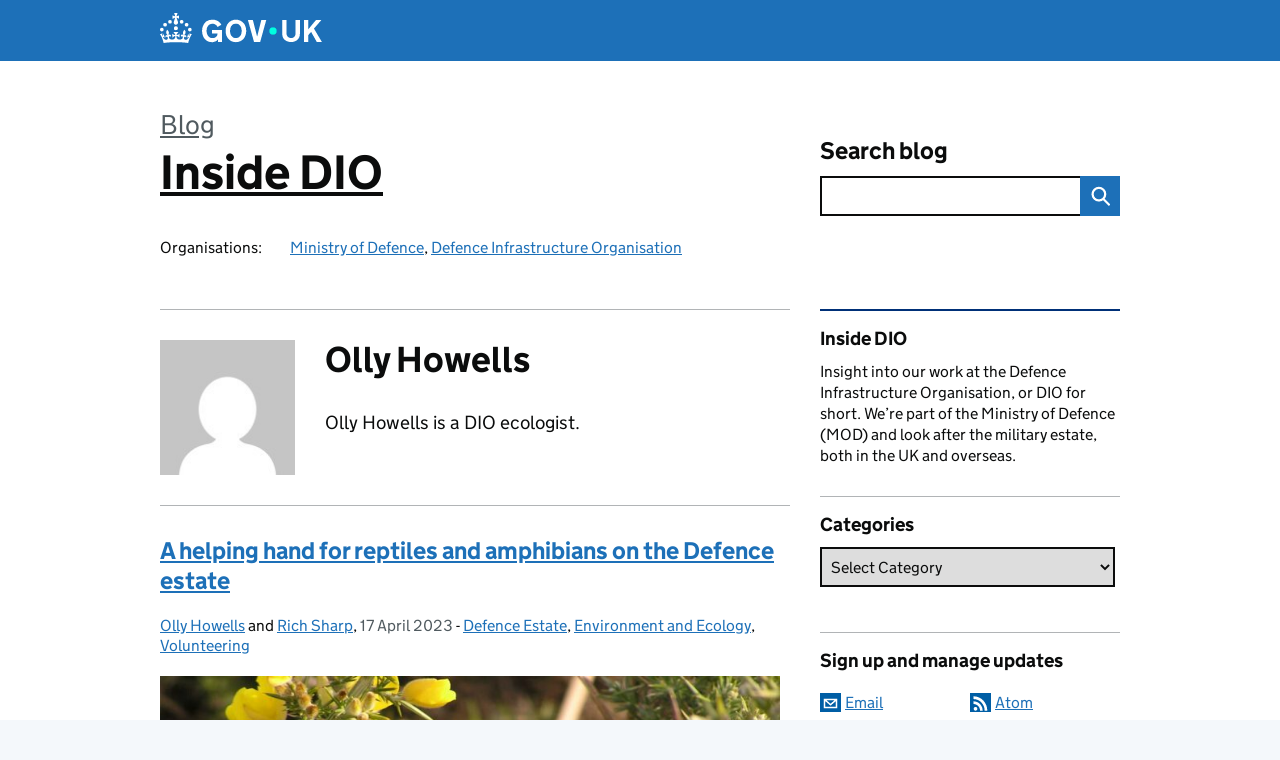

--- FILE ---
content_type: text/html; charset=UTF-8
request_url: https://insidedio.blog.gov.uk/author/olly-howells/
body_size: 15011
content:
<!DOCTYPE html>
<html lang="en" class="govuk-template--rebranded">
	<head>
		<meta charset="utf-8">

		<meta name="viewport" content="width=device-width, initial-scale=1, viewport-fit=cover">
		<meta name="theme-color" content="#0b0c0c">

		<link rel="icon" sizes="48x48" href="https://insidedio.blog.gov.uk/wp-content/themes/gds-blogs/build/node_modules/govuk-frontend/dist/govuk/assets/rebrand/images/favicon.ico">
		<link rel="icon" sizes="any" href="https://insidedio.blog.gov.uk/wp-content/themes/gds-blogs/build/node_modules/govuk-frontend/dist/govuk/assets/rebrand/images/favicon.svg" type="image/svg+xml">
		<link rel="mask-icon" href="https://insidedio.blog.gov.uk/wp-content/themes/gds-blogs/build/node_modules/govuk-frontend/dist/govuk/assets/rebrand/images/govuk-icon-mask.svg" color="#0b0c0c">
		<link rel="apple-touch-icon" href="https://insidedio.blog.gov.uk/wp-content/themes/gds-blogs/build/node_modules/govuk-frontend/dist/govuk/assets/rebrand/images/govuk-icon-180.png">
		<link rel="manifest" href="https://insidedio.blog.gov.uk/wp-content/themes/gds-blogs/build/node_modules/govuk-frontend/dist/govuk/assets/rebrand/manifest.json">

		<title>Olly Howells &#8211; Inside DIO</title>
<meta name='robots' content='max-image-preview:large' />
<link rel='dns-prefetch' href='//cc.cdn.civiccomputing.com' />
<link rel='dns-prefetch' href='//insidedio.blog.gov.uk' />
<link rel="alternate" type="application/atom+xml" title="Inside DIO &raquo; Feed" href="https://insidedio.blog.gov.uk/feed/" />
<link rel="alternate" type="application/atom+xml" title="Inside DIO &raquo; Posts by Olly Howells Feed" href="https://insidedio.blog.gov.uk/author/dxwsupport/feed/" />
<style id='wp-img-auto-sizes-contain-inline-css'>
img:is([sizes=auto i],[sizes^="auto," i]){contain-intrinsic-size:3000px 1500px}
/*# sourceURL=wp-img-auto-sizes-contain-inline-css */
</style>
<style id='wp-block-library-inline-css'>
:root{--wp-block-synced-color:#7a00df;--wp-block-synced-color--rgb:122,0,223;--wp-bound-block-color:var(--wp-block-synced-color);--wp-editor-canvas-background:#ddd;--wp-admin-theme-color:#007cba;--wp-admin-theme-color--rgb:0,124,186;--wp-admin-theme-color-darker-10:#006ba1;--wp-admin-theme-color-darker-10--rgb:0,107,160.5;--wp-admin-theme-color-darker-20:#005a87;--wp-admin-theme-color-darker-20--rgb:0,90,135;--wp-admin-border-width-focus:2px}@media (min-resolution:192dpi){:root{--wp-admin-border-width-focus:1.5px}}.wp-element-button{cursor:pointer}:root .has-very-light-gray-background-color{background-color:#eee}:root .has-very-dark-gray-background-color{background-color:#313131}:root .has-very-light-gray-color{color:#eee}:root .has-very-dark-gray-color{color:#313131}:root .has-vivid-green-cyan-to-vivid-cyan-blue-gradient-background{background:linear-gradient(135deg,#00d084,#0693e3)}:root .has-purple-crush-gradient-background{background:linear-gradient(135deg,#34e2e4,#4721fb 50%,#ab1dfe)}:root .has-hazy-dawn-gradient-background{background:linear-gradient(135deg,#faaca8,#dad0ec)}:root .has-subdued-olive-gradient-background{background:linear-gradient(135deg,#fafae1,#67a671)}:root .has-atomic-cream-gradient-background{background:linear-gradient(135deg,#fdd79a,#004a59)}:root .has-nightshade-gradient-background{background:linear-gradient(135deg,#330968,#31cdcf)}:root .has-midnight-gradient-background{background:linear-gradient(135deg,#020381,#2874fc)}:root{--wp--preset--font-size--normal:16px;--wp--preset--font-size--huge:42px}.has-regular-font-size{font-size:1em}.has-larger-font-size{font-size:2.625em}.has-normal-font-size{font-size:var(--wp--preset--font-size--normal)}.has-huge-font-size{font-size:var(--wp--preset--font-size--huge)}.has-text-align-center{text-align:center}.has-text-align-left{text-align:left}.has-text-align-right{text-align:right}.has-fit-text{white-space:nowrap!important}#end-resizable-editor-section{display:none}.aligncenter{clear:both}.items-justified-left{justify-content:flex-start}.items-justified-center{justify-content:center}.items-justified-right{justify-content:flex-end}.items-justified-space-between{justify-content:space-between}.screen-reader-text{border:0;clip-path:inset(50%);height:1px;margin:-1px;overflow:hidden;padding:0;position:absolute;width:1px;word-wrap:normal!important}.screen-reader-text:focus{background-color:#ddd;clip-path:none;color:#444;display:block;font-size:1em;height:auto;left:5px;line-height:normal;padding:15px 23px 14px;text-decoration:none;top:5px;width:auto;z-index:100000}html :where(.has-border-color){border-style:solid}html :where([style*=border-top-color]){border-top-style:solid}html :where([style*=border-right-color]){border-right-style:solid}html :where([style*=border-bottom-color]){border-bottom-style:solid}html :where([style*=border-left-color]){border-left-style:solid}html :where([style*=border-width]){border-style:solid}html :where([style*=border-top-width]){border-top-style:solid}html :where([style*=border-right-width]){border-right-style:solid}html :where([style*=border-bottom-width]){border-bottom-style:solid}html :where([style*=border-left-width]){border-left-style:solid}html :where(img[class*=wp-image-]){height:auto;max-width:100%}:where(figure){margin:0 0 1em}html :where(.is-position-sticky){--wp-admin--admin-bar--position-offset:var(--wp-admin--admin-bar--height,0px)}@media screen and (max-width:600px){html :where(.is-position-sticky){--wp-admin--admin-bar--position-offset:0px}}

/*# sourceURL=wp-block-library-inline-css */
</style><style id='global-styles-inline-css'>
:root{--wp--preset--aspect-ratio--square: 1;--wp--preset--aspect-ratio--4-3: 4/3;--wp--preset--aspect-ratio--3-4: 3/4;--wp--preset--aspect-ratio--3-2: 3/2;--wp--preset--aspect-ratio--2-3: 2/3;--wp--preset--aspect-ratio--16-9: 16/9;--wp--preset--aspect-ratio--9-16: 9/16;--wp--preset--color--black: var(--wp--custom--govuk-color--black);--wp--preset--color--cyan-bluish-gray: #abb8c3;--wp--preset--color--white: var(--wp--custom--govuk-color--white);--wp--preset--color--pale-pink: #f78da7;--wp--preset--color--vivid-red: #cf2e2e;--wp--preset--color--luminous-vivid-orange: #ff6900;--wp--preset--color--luminous-vivid-amber: #fcb900;--wp--preset--color--light-green-cyan: #7bdcb5;--wp--preset--color--vivid-green-cyan: #00d084;--wp--preset--color--pale-cyan-blue: #8ed1fc;--wp--preset--color--vivid-cyan-blue: #0693e3;--wp--preset--color--vivid-purple: #9b51e0;--wp--preset--color--dark-grey: var(--wp--custom--govuk-color--dark-grey);--wp--preset--color--mid-grey: var(--wp--custom--govuk-color--mid-grey);--wp--preset--color--light-grey: var(--wp--custom--govuk-color--light-grey);--wp--preset--color--blue: var(--wp--custom--govuk-color--blue);--wp--preset--color--green: var(--wp--custom--govuk-color--green);--wp--preset--color--turquoise: var(--wp--custom--govuk-color--turquoise);--wp--preset--gradient--vivid-cyan-blue-to-vivid-purple: linear-gradient(135deg,rgb(6,147,227) 0%,rgb(155,81,224) 100%);--wp--preset--gradient--light-green-cyan-to-vivid-green-cyan: linear-gradient(135deg,rgb(122,220,180) 0%,rgb(0,208,130) 100%);--wp--preset--gradient--luminous-vivid-amber-to-luminous-vivid-orange: linear-gradient(135deg,rgb(252,185,0) 0%,rgb(255,105,0) 100%);--wp--preset--gradient--luminous-vivid-orange-to-vivid-red: linear-gradient(135deg,rgb(255,105,0) 0%,rgb(207,46,46) 100%);--wp--preset--gradient--very-light-gray-to-cyan-bluish-gray: linear-gradient(135deg,rgb(238,238,238) 0%,rgb(169,184,195) 100%);--wp--preset--gradient--cool-to-warm-spectrum: linear-gradient(135deg,rgb(74,234,220) 0%,rgb(151,120,209) 20%,rgb(207,42,186) 40%,rgb(238,44,130) 60%,rgb(251,105,98) 80%,rgb(254,248,76) 100%);--wp--preset--gradient--blush-light-purple: linear-gradient(135deg,rgb(255,206,236) 0%,rgb(152,150,240) 100%);--wp--preset--gradient--blush-bordeaux: linear-gradient(135deg,rgb(254,205,165) 0%,rgb(254,45,45) 50%,rgb(107,0,62) 100%);--wp--preset--gradient--luminous-dusk: linear-gradient(135deg,rgb(255,203,112) 0%,rgb(199,81,192) 50%,rgb(65,88,208) 100%);--wp--preset--gradient--pale-ocean: linear-gradient(135deg,rgb(255,245,203) 0%,rgb(182,227,212) 50%,rgb(51,167,181) 100%);--wp--preset--gradient--electric-grass: linear-gradient(135deg,rgb(202,248,128) 0%,rgb(113,206,126) 100%);--wp--preset--gradient--midnight: linear-gradient(135deg,rgb(2,3,129) 0%,rgb(40,116,252) 100%);--wp--preset--font-size--small: 13px;--wp--preset--font-size--medium: 20px;--wp--preset--font-size--large: 36px;--wp--preset--font-size--x-large: 42px;--wp--preset--spacing--20: 0.44rem;--wp--preset--spacing--30: 0.67rem;--wp--preset--spacing--40: 1rem;--wp--preset--spacing--50: 1.5rem;--wp--preset--spacing--60: 2.25rem;--wp--preset--spacing--70: 3.38rem;--wp--preset--spacing--80: 5.06rem;--wp--preset--spacing--1: 0.3125rem;--wp--preset--spacing--2: 0.625rem;--wp--preset--spacing--3: 0.9375rem;--wp--preset--spacing--4: clamp(0.9375rem, (100vw - 40rem) * 1000, 1.25rem);--wp--preset--spacing--5: clamp(0.9375rem, (100vw - 40rem) * 1000, 1.5625rem);--wp--preset--spacing--6: clamp(1.25rem, (100vw - 40rem) * 1000, 1.875rem);--wp--preset--spacing--7: clamp(1.5625rem, (100vw - 40rem) * 1000, 2.5rem);--wp--preset--spacing--8: clamp(1.875rem, (100vw - 40rem) * 1000, 3.125rem);--wp--preset--spacing--9: clamp(2.5rem, (100vw - 40rem) * 1000, 3.75rem);--wp--preset--shadow--natural: 6px 6px 9px rgba(0, 0, 0, 0.2);--wp--preset--shadow--deep: 12px 12px 50px rgba(0, 0, 0, 0.4);--wp--preset--shadow--sharp: 6px 6px 0px rgba(0, 0, 0, 0.2);--wp--preset--shadow--outlined: 6px 6px 0px -3px rgb(255, 255, 255), 6px 6px rgb(0, 0, 0);--wp--preset--shadow--crisp: 6px 6px 0px rgb(0, 0, 0);--wp--custom--govuk-color--black: #0b0c0c;--wp--custom--govuk-color--dark-grey: #505a5f;--wp--custom--govuk-color--mid-grey: #b1b4b6;--wp--custom--govuk-color--light-grey: #f3f2f1;--wp--custom--govuk-color--white: #ffffff;--wp--custom--govuk-color--blue: #1d70b8;--wp--custom--govuk-color--green: #00703c;--wp--custom--govuk-color--turquoise: #28a197;}:root { --wp--style--global--content-size: 630px;--wp--style--global--wide-size: 960px; }:where(body) { margin: 0; }.wp-site-blocks > .alignleft { float: left; margin-right: 2em; }.wp-site-blocks > .alignright { float: right; margin-left: 2em; }.wp-site-blocks > .aligncenter { justify-content: center; margin-left: auto; margin-right: auto; }:where(.is-layout-flex){gap: 0.5em;}:where(.is-layout-grid){gap: 0.5em;}.is-layout-flow > .alignleft{float: left;margin-inline-start: 0;margin-inline-end: 2em;}.is-layout-flow > .alignright{float: right;margin-inline-start: 2em;margin-inline-end: 0;}.is-layout-flow > .aligncenter{margin-left: auto !important;margin-right: auto !important;}.is-layout-constrained > .alignleft{float: left;margin-inline-start: 0;margin-inline-end: 2em;}.is-layout-constrained > .alignright{float: right;margin-inline-start: 2em;margin-inline-end: 0;}.is-layout-constrained > .aligncenter{margin-left: auto !important;margin-right: auto !important;}.is-layout-constrained > :where(:not(.alignleft):not(.alignright):not(.alignfull)){max-width: var(--wp--style--global--content-size);margin-left: auto !important;margin-right: auto !important;}.is-layout-constrained > .alignwide{max-width: var(--wp--style--global--wide-size);}body .is-layout-flex{display: flex;}.is-layout-flex{flex-wrap: wrap;align-items: center;}.is-layout-flex > :is(*, div){margin: 0;}body .is-layout-grid{display: grid;}.is-layout-grid > :is(*, div){margin: 0;}body{padding-top: 0px;padding-right: 0px;padding-bottom: 0px;padding-left: 0px;}a:where(:not(.wp-element-button)){text-decoration: underline;}:root :where(.wp-element-button, .wp-block-button__link){background-color: #32373c;border-width: 0;color: #fff;font-family: inherit;font-size: inherit;font-style: inherit;font-weight: inherit;letter-spacing: inherit;line-height: inherit;padding-top: calc(0.667em + 2px);padding-right: calc(1.333em + 2px);padding-bottom: calc(0.667em + 2px);padding-left: calc(1.333em + 2px);text-decoration: none;text-transform: inherit;}.has-black-color{color: var(--wp--preset--color--black) !important;}.has-cyan-bluish-gray-color{color: var(--wp--preset--color--cyan-bluish-gray) !important;}.has-white-color{color: var(--wp--preset--color--white) !important;}.has-pale-pink-color{color: var(--wp--preset--color--pale-pink) !important;}.has-vivid-red-color{color: var(--wp--preset--color--vivid-red) !important;}.has-luminous-vivid-orange-color{color: var(--wp--preset--color--luminous-vivid-orange) !important;}.has-luminous-vivid-amber-color{color: var(--wp--preset--color--luminous-vivid-amber) !important;}.has-light-green-cyan-color{color: var(--wp--preset--color--light-green-cyan) !important;}.has-vivid-green-cyan-color{color: var(--wp--preset--color--vivid-green-cyan) !important;}.has-pale-cyan-blue-color{color: var(--wp--preset--color--pale-cyan-blue) !important;}.has-vivid-cyan-blue-color{color: var(--wp--preset--color--vivid-cyan-blue) !important;}.has-vivid-purple-color{color: var(--wp--preset--color--vivid-purple) !important;}.has-dark-grey-color{color: var(--wp--preset--color--dark-grey) !important;}.has-mid-grey-color{color: var(--wp--preset--color--mid-grey) !important;}.has-light-grey-color{color: var(--wp--preset--color--light-grey) !important;}.has-blue-color{color: var(--wp--preset--color--blue) !important;}.has-green-color{color: var(--wp--preset--color--green) !important;}.has-turquoise-color{color: var(--wp--preset--color--turquoise) !important;}.has-black-background-color{background-color: var(--wp--preset--color--black) !important;}.has-cyan-bluish-gray-background-color{background-color: var(--wp--preset--color--cyan-bluish-gray) !important;}.has-white-background-color{background-color: var(--wp--preset--color--white) !important;}.has-pale-pink-background-color{background-color: var(--wp--preset--color--pale-pink) !important;}.has-vivid-red-background-color{background-color: var(--wp--preset--color--vivid-red) !important;}.has-luminous-vivid-orange-background-color{background-color: var(--wp--preset--color--luminous-vivid-orange) !important;}.has-luminous-vivid-amber-background-color{background-color: var(--wp--preset--color--luminous-vivid-amber) !important;}.has-light-green-cyan-background-color{background-color: var(--wp--preset--color--light-green-cyan) !important;}.has-vivid-green-cyan-background-color{background-color: var(--wp--preset--color--vivid-green-cyan) !important;}.has-pale-cyan-blue-background-color{background-color: var(--wp--preset--color--pale-cyan-blue) !important;}.has-vivid-cyan-blue-background-color{background-color: var(--wp--preset--color--vivid-cyan-blue) !important;}.has-vivid-purple-background-color{background-color: var(--wp--preset--color--vivid-purple) !important;}.has-dark-grey-background-color{background-color: var(--wp--preset--color--dark-grey) !important;}.has-mid-grey-background-color{background-color: var(--wp--preset--color--mid-grey) !important;}.has-light-grey-background-color{background-color: var(--wp--preset--color--light-grey) !important;}.has-blue-background-color{background-color: var(--wp--preset--color--blue) !important;}.has-green-background-color{background-color: var(--wp--preset--color--green) !important;}.has-turquoise-background-color{background-color: var(--wp--preset--color--turquoise) !important;}.has-black-border-color{border-color: var(--wp--preset--color--black) !important;}.has-cyan-bluish-gray-border-color{border-color: var(--wp--preset--color--cyan-bluish-gray) !important;}.has-white-border-color{border-color: var(--wp--preset--color--white) !important;}.has-pale-pink-border-color{border-color: var(--wp--preset--color--pale-pink) !important;}.has-vivid-red-border-color{border-color: var(--wp--preset--color--vivid-red) !important;}.has-luminous-vivid-orange-border-color{border-color: var(--wp--preset--color--luminous-vivid-orange) !important;}.has-luminous-vivid-amber-border-color{border-color: var(--wp--preset--color--luminous-vivid-amber) !important;}.has-light-green-cyan-border-color{border-color: var(--wp--preset--color--light-green-cyan) !important;}.has-vivid-green-cyan-border-color{border-color: var(--wp--preset--color--vivid-green-cyan) !important;}.has-pale-cyan-blue-border-color{border-color: var(--wp--preset--color--pale-cyan-blue) !important;}.has-vivid-cyan-blue-border-color{border-color: var(--wp--preset--color--vivid-cyan-blue) !important;}.has-vivid-purple-border-color{border-color: var(--wp--preset--color--vivid-purple) !important;}.has-dark-grey-border-color{border-color: var(--wp--preset--color--dark-grey) !important;}.has-mid-grey-border-color{border-color: var(--wp--preset--color--mid-grey) !important;}.has-light-grey-border-color{border-color: var(--wp--preset--color--light-grey) !important;}.has-blue-border-color{border-color: var(--wp--preset--color--blue) !important;}.has-green-border-color{border-color: var(--wp--preset--color--green) !important;}.has-turquoise-border-color{border-color: var(--wp--preset--color--turquoise) !important;}.has-vivid-cyan-blue-to-vivid-purple-gradient-background{background: var(--wp--preset--gradient--vivid-cyan-blue-to-vivid-purple) !important;}.has-light-green-cyan-to-vivid-green-cyan-gradient-background{background: var(--wp--preset--gradient--light-green-cyan-to-vivid-green-cyan) !important;}.has-luminous-vivid-amber-to-luminous-vivid-orange-gradient-background{background: var(--wp--preset--gradient--luminous-vivid-amber-to-luminous-vivid-orange) !important;}.has-luminous-vivid-orange-to-vivid-red-gradient-background{background: var(--wp--preset--gradient--luminous-vivid-orange-to-vivid-red) !important;}.has-very-light-gray-to-cyan-bluish-gray-gradient-background{background: var(--wp--preset--gradient--very-light-gray-to-cyan-bluish-gray) !important;}.has-cool-to-warm-spectrum-gradient-background{background: var(--wp--preset--gradient--cool-to-warm-spectrum) !important;}.has-blush-light-purple-gradient-background{background: var(--wp--preset--gradient--blush-light-purple) !important;}.has-blush-bordeaux-gradient-background{background: var(--wp--preset--gradient--blush-bordeaux) !important;}.has-luminous-dusk-gradient-background{background: var(--wp--preset--gradient--luminous-dusk) !important;}.has-pale-ocean-gradient-background{background: var(--wp--preset--gradient--pale-ocean) !important;}.has-electric-grass-gradient-background{background: var(--wp--preset--gradient--electric-grass) !important;}.has-midnight-gradient-background{background: var(--wp--preset--gradient--midnight) !important;}.has-small-font-size{font-size: var(--wp--preset--font-size--small) !important;}.has-medium-font-size{font-size: var(--wp--preset--font-size--medium) !important;}.has-large-font-size{font-size: var(--wp--preset--font-size--large) !important;}.has-x-large-font-size{font-size: var(--wp--preset--font-size--x-large) !important;}
/*# sourceURL=global-styles-inline-css */
</style>

<link rel='stylesheet' id='dxw-digest-css' href='https://insidedio.blog.gov.uk/wp-content/plugins/dxw-digest/app/../assets/css/dxw-digest.css?ver=6.9' media='all' />
<link rel='stylesheet' id='main-css' href='https://insidedio.blog.gov.uk/wp-content/themes/gds-blogs/build/main-592accf48c36d4c61c393fa8a73185ddcf8c65ca.min.css?ver=6.9' media='all' />
<link rel='stylesheet' id='aurora-heatmap-css' href='https://insidedio.blog.gov.uk/wp-content/plugins/aurora-heatmap/style.css?ver=1.7.1' media='all' />
<script src="https://insidedio.blog.gov.uk/wp-includes/js/jquery/jquery.min.js?ver=3.7.1" id="jquery-core-js"></script>
<script src="https://insidedio.blog.gov.uk/wp-includes/js/jquery/jquery-migrate.min.js?ver=3.4.1" id="jquery-migrate-js"></script>
<script src="https://insidedio.blog.gov.uk/wp-content/themes/gds-blogs/build/main-1a574665cb89c6954a0fc51bba2076ee798236b6.min.js?ver=6.9" id="main-js"></script>
<script src="https://cc.cdn.civiccomputing.com/9/cookieControl-9.x.min.js?ver=6.9" id="cookieControl-js"></script>
<script id="cookieControlConfig-js-extra">
var cookieControlSettings = {"apiKey":"c8b1d37ba682b6d122f1360da011322b3b755539","product":"PRO","domain":"insidedio.blog.gov.uk"};
//# sourceURL=cookieControlConfig-js-extra
</script>
<script src="https://insidedio.blog.gov.uk/wp-content/plugins/gds-cookies-and-analytics/assets/cookieControlConfig.js?ver=6.9" id="cookieControlConfig-js"></script>
<script src="https://insidedio.blog.gov.uk/wp-content/plugins/dxw-digest/app/../assets/js/dxw-digest.js?ver=6.9" id="dxw-digest-js"></script>
<script src="https://insidedio.blog.gov.uk/wp-content/themes/gds-blogs/build/govuk-frontend-load.js?ver=6.9" id="govuk-frontend-js" type="module"></script>
<script id="aurora-heatmap-js-extra">
var aurora_heatmap = {"_mode":"reporter","ajax_url":"https://insidedio.blog.gov.uk/wp-admin/admin-ajax.php","action":"aurora_heatmap","reports":"click_pc,click_mobile","debug":"0","ajax_delay_time":"3000","ajax_interval":"10","ajax_bulk":null};
//# sourceURL=aurora-heatmap-js-extra
</script>
<script src="https://insidedio.blog.gov.uk/wp-content/plugins/aurora-heatmap/js/aurora-heatmap.min.js?ver=1.7.1" id="aurora-heatmap-js"></script>
	<meta name="description" content="News and updates from the Defence Infrastructure Organisation">

	</head>
	<body class="archive author author-olly-howells author-180 wp-theme-gds-blogs govuk-template__body">
		<script>
document.body.className += ' js-enabled' + ('noModule' in HTMLScriptElement.prototype ? ' govuk-frontend-supported' : '');
</script>

		<a href="#content" class="govuk-skip-link" data-module="govuk-skip-link">Skip to main content</a>
		<header class="govuk-header" data-module="govuk-header">
			<div class="govuk-header__container govuk-width-container">
				<div class="govuk-header__logo">
					<a href="https://www.gov.uk/" title="Go to the GOV.UK homepage" id="logo" class="govuk-header__link govuk-header__link--homepage">  
						<svg
							focusable="false"
							role="img"
							xmlns="http://www.w3.org/2000/svg"
							viewBox="0 0 324 60"
							height="30"
							width="162"
							fill="currentcolor"
							class="govuk-header__logotype"
							aria-label="GOV.UK">
							<title>GOV.UK</title>
							<g>
								<circle cx="20" cy="17.6" r="3.7"></circle>
								<circle cx="10.2" cy="23.5" r="3.7"></circle>
								<circle cx="3.7" cy="33.2" r="3.7"></circle>
								<circle cx="31.7" cy="30.6" r="3.7"></circle>
								<circle cx="43.3" cy="17.6" r="3.7"></circle>
								<circle cx="53.2" cy="23.5" r="3.7"></circle>
								<circle cx="59.7" cy="33.2" r="3.7"></circle>
								<circle cx="31.7" cy="30.6" r="3.7"></circle>
								<path d="M33.1,9.8c.2-.1.3-.3.5-.5l4.6,2.4v-6.8l-4.6,1.5c-.1-.2-.3-.3-.5-.5l1.9-5.9h-6.7l1.9,5.9c-.2.1-.3.3-.5.5l-4.6-1.5v6.8l4.6-2.4c.1.2.3.3.5.5l-2.6,8c-.9,2.8,1.2,5.7,4.1,5.7h0c3,0,5.1-2.9,4.1-5.7l-2.6-8ZM37,37.9s-3.4,3.8-4.1,6.1c2.2,0,4.2-.5,6.4-2.8l-.7,8.5c-2-2.8-4.4-4.1-5.7-3.8.1,3.1.5,6.7,5.8,7.2,3.7.3,6.7-1.5,7-3.8.4-2.6-2-4.3-3.7-1.6-1.4-4.5,2.4-6.1,4.9-3.2-1.9-4.5-1.8-7.7,2.4-10.9,3,4,2.6,7.3-1.2,11.1,2.4-1.3,6.2,0,4,4.6-1.2-2.8-3.7-2.2-4.2.2-.3,1.7.7,3.7,3,4.2,1.9.3,4.7-.9,7-5.9-1.3,0-2.4.7-3.9,1.7l2.4-8c.6,2.3,1.4,3.7,2.2,4.5.6-1.6.5-2.8,0-5.3l5,1.8c-2.6,3.6-5.2,8.7-7.3,17.5-7.4-1.1-15.7-1.7-24.5-1.7h0c-8.8,0-17.1.6-24.5,1.7-2.1-8.9-4.7-13.9-7.3-17.5l5-1.8c-.5,2.5-.6,3.7,0,5.3.8-.8,1.6-2.3,2.2-4.5l2.4,8c-1.5-1-2.6-1.7-3.9-1.7,2.3,5,5.2,6.2,7,5.9,2.3-.4,3.3-2.4,3-4.2-.5-2.4-3-3.1-4.2-.2-2.2-4.6,1.6-6,4-4.6-3.7-3.7-4.2-7.1-1.2-11.1,4.2,3.2,4.3,6.4,2.4,10.9,2.5-2.8,6.3-1.3,4.9,3.2-1.8-2.7-4.1-1-3.7,1.6.3,2.3,3.3,4.1,7,3.8,5.4-.5,5.7-4.2,5.8-7.2-1.3-.2-3.7,1-5.7,3.8l-.7-8.5c2.2,2.3,4.2,2.7,6.4,2.8-.7-2.3-4.1-6.1-4.1-6.1h10.6,0Z"></path>
							</g>
							<circle class="govuk-logo-dot" cx="226" cy="36" r="7.3"></circle>
							<path d="M93.94 41.25c.4 1.81 1.2 3.21 2.21 4.62 1 1.4 2.21 2.41 3.61 3.21s3.21 1.2 5.22 1.2 3.61-.4 4.82-1c1.4-.6 2.41-1.4 3.21-2.41.8-1 1.4-2.01 1.61-3.01s.4-2.01.4-3.01v.14h-10.86v-7.02h20.07v24.08h-8.03v-5.56c-.6.8-1.38 1.61-2.19 2.41-.8.8-1.81 1.2-2.81 1.81-1 .4-2.21.8-3.41 1.2s-2.41.4-3.81.4a18.56 18.56 0 0 1-14.65-6.63c-1.6-2.01-3.01-4.41-3.81-7.02s-1.4-5.62-1.4-8.83.4-6.02 1.4-8.83a20.45 20.45 0 0 1 19.46-13.65c3.21 0 4.01.2 5.82.8 1.81.4 3.61 1.2 5.02 2.01 1.61.8 2.81 2.01 4.01 3.21s2.21 2.61 2.81 4.21l-7.63 4.41c-.4-1-1-1.81-1.61-2.61-.6-.8-1.4-1.4-2.21-2.01-.8-.6-1.81-1-2.81-1.4-1-.4-2.21-.4-3.61-.4-2.01 0-3.81.4-5.22 1.2-1.4.8-2.61 1.81-3.61 3.21s-1.61 2.81-2.21 4.62c-.4 1.81-.6 3.71-.6 5.42s.8 5.22.8 5.22Zm57.8-27.9c3.21 0 6.22.6 8.63 1.81 2.41 1.2 4.82 2.81 6.62 4.82S170.2 24.39 171 27s1.4 5.62 1.4 8.83-.4 6.02-1.4 8.83-2.41 5.02-4.01 7.02-4.01 3.61-6.62 4.82-5.42 1.81-8.63 1.81-6.22-.6-8.63-1.81-4.82-2.81-6.42-4.82-3.21-4.41-4.01-7.02-1.4-5.62-1.4-8.83.4-6.02 1.4-8.83 2.41-5.02 4.01-7.02 4.01-3.61 6.42-4.82 5.42-1.81 8.63-1.81Zm0 36.73c1.81 0 3.61-.4 5.02-1s2.61-1.81 3.61-3.01 1.81-2.81 2.21-4.41c.4-1.81.8-3.61.8-5.62 0-2.21-.2-4.21-.8-6.02s-1.2-3.21-2.21-4.62c-1-1.2-2.21-2.21-3.61-3.01s-3.21-1-5.02-1-3.61.4-5.02 1c-1.4.8-2.61 1.81-3.61 3.01s-1.81 2.81-2.21 4.62c-.4 1.81-.8 3.61-.8 5.62 0 2.41.2 4.21.8 6.02.4 1.81 1.2 3.21 2.21 4.41s2.21 2.21 3.61 3.01c1.4.8 3.21 1 5.02 1Zm36.32 7.96-12.24-44.15h9.83l8.43 32.77h.4l8.23-32.77h9.83L200.3 58.04h-12.24Zm74.14-7.96c2.18 0 3.51-.6 3.51-.6 1.2-.6 2.01-1 2.81-1.81s1.4-1.81 1.81-2.81a13 13 0 0 0 .8-4.01V13.9h8.63v28.15c0 2.41-.4 4.62-1.4 6.62-.8 2.01-2.21 3.61-3.61 5.02s-3.41 2.41-5.62 3.21-4.62 1.2-7.02 1.2-5.02-.4-7.02-1.2c-2.21-.8-4.01-1.81-5.62-3.21s-2.81-3.01-3.61-5.02-1.4-4.21-1.4-6.62V13.9h8.63v26.95c0 1.61.2 3.01.8 4.01.4 1.2 1.2 2.21 2.01 2.81.8.8 1.81 1.4 2.81 1.81 0 0 1.34.6 3.51.6Zm34.22-36.18v18.92l15.65-18.92h10.82l-15.03 17.32 16.03 26.83h-10.21l-11.44-20.21-5.62 6.22v13.99h-8.83V13.9"></path>
						</svg>
					</a>
				</div>
			</div>
		</header>

				<div class="govuk-width-container">
    <header class="header" aria-label="blog name">
    <div class="govuk-grid-row">

        
        <div class="govuk-grid-column-two-thirds">
            <div class="blog-title govuk-heading-xl">
                <span class="blog"><a href="https://www.blog.gov.uk/">Blog</a></span>
                <a href="https://insidedio.blog.gov.uk">Inside DIO</a>
			</div>

                            <div class="bottom blog-meta">
                                                    <dl>
                                <dt>Organisations:</dt>
                                <dd><a href="https://www.gov.uk/government/organisations/ministry-of-defence">Ministry of Defence</a>, <a href="https://www.gov.uk/government/organisations/defence-infrastructure-organisation">Defence Infrastructure Organisation</a></dd>
                            </dl>
                                                                </div>
                    </div>

        <div class="govuk-grid-column-one-third">
                                    <div class="bottom search-container">
                <form role="search" method="get" id="searchform" class="form-search" action="https://insidedio.blog.gov.uk/">
    <label class="govuk-label govuk-label--m" for="s">Search blog</label>
    <div class="search-input-wrapper">
        <input enterkeyhint="search" title="Search" type="search" value="" name="s" id="s" class="search-query">
        <input type="submit" id="searchsubmit" value="Search" class="btn">
    </div>
</form>
            </div>
        </div>

    </div>

    
</header>
      <main id="content" class="govuk-grid-row">
    <div class="govuk-grid-column-two-thirds main-content">
		<div class="author-container">
    <div class="govuk-grid-row author-details">
        <div class="govuk-grid-column-one-quarter avatar">
            <img alt='' src='https://secure.gravatar.com/avatar/?s=140&#038;d=mm&#038;r=g' srcset='https://secure.gravatar.com/avatar/?s=280&#038;d=mm&#038;r=g 2x' class='avatar pull-left media-object avatar-140 photo avatar-default' height='140' width='140' decoding='async'/>        </div>
        <div class="govuk-grid-column-three-quarters">
            <h1 class="govuk-heading-l">Olly Howells</h1>
            <p>Olly Howells is a DIO ecologist.</p>
        </div>
    </div>
            <article class="post-5184 post type-post status-publish format-standard has-post-thumbnail hentry category-defence-estate category-environment-and-ecology category-volunteering tag-amphibian-and-reptile-conservation-trust tag-conservation tag-defence-equipment-and-support tag-defence-estate tag-defence-infrastructure-organisation tag-dorset tag-ecology tag-nature tag-volunteering tag-west-moors">
  <header>
    <h2 class="govuk-heading-m"><a href="https://insidedio.blog.gov.uk/2023/04/17/a-helping-hand-for-reptiles-and-amphibians-on-the-defence-estate/">A helping hand for reptiles and amphibians on the Defence estate</a></h2>
    <div class="govuk-body-s">
  	<span class="govuk-visually-hidden">Posted by: </span>
	<a href="https://insidedio.blog.gov.uk/author/olly-howells/" title="Posts by Olly Howells" class="author url fn" rel="author">Olly Howells</a> and <a href="https://insidedio.blog.gov.uk/author/rich-sharp/" title="Posts by Rich Sharp" class="author url fn" rel="author">Rich Sharp</a>, <span class="govuk-visually-hidden">Posted on: </span><time class="updated" datetime="2023-04-17T12:11:00+00:00">17 April 2023</time>
  -
  <span class="govuk-visually-hidden">Categories: </span>
  <a href="https://insidedio.blog.gov.uk/category/defence-estate/" rel="category tag">Defence Estate</a>, <a href="https://insidedio.blog.gov.uk/category/environment-and-ecology/" rel="category tag">Environment and Ecology</a>, <a href="https://insidedio.blog.gov.uk/category/volunteering/" rel="category tag">Volunteering</a></div>
    <img width="620" height="414" src="https://insidedio.blog.gov.uk/wp-content/uploads/sites/29/2023/04/Adder-credit-Chris-Gleed-Owen-ARC-e1681725129652-1024x684.jpg" class="attachment-large size-large wp-post-image" alt="An adder snake curled up in a section of leafy scrub" decoding="async" fetchpriority="high" srcset="https://insidedio.blog.gov.uk/wp-content/uploads/sites/29/2023/04/Adder-credit-Chris-Gleed-Owen-ARC-e1681725129652-1024x684.jpg 1024w, https://insidedio.blog.gov.uk/wp-content/uploads/sites/29/2023/04/Adder-credit-Chris-Gleed-Owen-ARC-e1681725129652-300x200.jpg 300w, https://insidedio.blog.gov.uk/wp-content/uploads/sites/29/2023/04/Adder-credit-Chris-Gleed-Owen-ARC-e1681725129652-768x513.jpg 768w, https://insidedio.blog.gov.uk/wp-content/uploads/sites/29/2023/04/Adder-credit-Chris-Gleed-Owen-ARC-e1681725129652-1536x1025.jpg 1536w, https://insidedio.blog.gov.uk/wp-content/uploads/sites/29/2023/04/Adder-credit-Chris-Gleed-Owen-ARC-e1681725129652.jpg 2048w" sizes="(max-width: 620px) 100vw, 620px" />  </header>
  <div class="entry-summary">
    <p>The Defence estate includes some of the UK’s most important wildlife sites and is unrivalled in terms of its size and the diversity of habitats and species it supports. Much of our estate is accessible to the public, and providing …</p>
  </div>
  <footer class="govuk-body-s">
  <a class="govuk-link" href="https://insidedio.blog.gov.uk/2023/04/17/a-helping-hand-for-reptiles-and-amphibians-on-the-defence-estate/"><strong>Read more</strong> <span class="govuk-visually-hidden">of A helping hand for reptiles and amphibians on the Defence estate</span></a>
  </footer>
</article>
            <article class="post-5056 post type-post status-publish format-standard has-post-thumbnail hentry category-defence-training-estate-dte category-environment-and-ecology category-lulworth-training-area tag-conservation tag-defence-infrastructure-organisation tag-defence-training-estate tag-dio tag-forestry-england tag-lulworth-ranges tag-roy-dennis-wildlife-foundation tag-sustainability tag-white-tailed-eagle tag-wildlife">
  <header>
    <h2 class="govuk-heading-m"><a href="https://insidedio.blog.gov.uk/2023/01/10/the-eagle-has-landed-rare-bird-returns-to-lulworth-ranges/">The eagle has landed: rare bird returns to Lulworth Ranges</a></h2>
    <div class="govuk-body-s">
  	<span class="govuk-visually-hidden">Posted by: </span>
	<a href="https://insidedio.blog.gov.uk/author/olly-howells/" title="Posts by Olly Howells" class="author url fn" rel="author">Olly Howells</a>, <span class="govuk-visually-hidden">Posted on: </span><time class="updated" datetime="2023-01-10T17:29:44+00:00">10 January 2023</time>
  -
  <span class="govuk-visually-hidden">Categories: </span>
  <a href="https://insidedio.blog.gov.uk/category/defence-training-estate-dte/" rel="category tag">Defence Training Estate (DTE)</a>, <a href="https://insidedio.blog.gov.uk/category/environment-and-ecology/" rel="category tag">Environment and Ecology</a>, <a href="https://insidedio.blog.gov.uk/category/defence-training-estate-dte/lulworth-training-area/" rel="category tag">Lulworth Training Area</a></div>
    <img width="620" height="413" src="https://insidedio.blog.gov.uk/wp-content/uploads/sites/29/2023/01/1-Credit-Brian-Fairbrother-1024x682.jpg" class="attachment-large size-large wp-post-image" alt="A photo of a white-tailed eagle mid-flight. The eagle has large, rectangular like wings with frayed tips. It has a brown plumage with a pale head and white tail." decoding="async" srcset="https://insidedio.blog.gov.uk/wp-content/uploads/sites/29/2023/01/1-Credit-Brian-Fairbrother-1024x682.jpg 1024w, https://insidedio.blog.gov.uk/wp-content/uploads/sites/29/2023/01/1-Credit-Brian-Fairbrother-e1673367543163-300x200.jpg 300w, https://insidedio.blog.gov.uk/wp-content/uploads/sites/29/2023/01/1-Credit-Brian-Fairbrother-768x512.jpg 768w, https://insidedio.blog.gov.uk/wp-content/uploads/sites/29/2023/01/1-Credit-Brian-Fairbrother-1536x1024.jpg 1536w, https://insidedio.blog.gov.uk/wp-content/uploads/sites/29/2023/01/1-Credit-Brian-Fairbrother-e1673367543163.jpg 620w" sizes="(max-width: 620px) 100vw, 620px" />  </header>
  <div class="entry-summary">
    <p>The white-tailed eagle or sea eagle is Britain’s largest bird of prey, and was once widespread along the south coast of England before being driven to extinction by human persecution. To restore this lost species, Forestry England and the Roy …</p>
  </div>
  <footer class="govuk-body-s">
  <a class="govuk-link" href="https://insidedio.blog.gov.uk/2023/01/10/the-eagle-has-landed-rare-bird-returns-to-lulworth-ranges/"><strong>Read more</strong> <span class="govuk-visually-hidden">of The eagle has landed: rare bird returns to Lulworth Ranges</span></a>
        - <a href="https://insidedio.blog.gov.uk/2023/01/10/the-eagle-has-landed-rare-bird-returns-to-lulworth-ranges/#comments" class="govuk-link">14 comments</a>
    </footer>
</article>
            <article class="post-2788 post type-post status-publish format-standard has-post-thumbnail hentry category-archaeology category-environment-and-ecology category-salisbury-plain-training-area tag-archaeology-2 tag-dio tag-ecology tag-environment tag-salisbury-plain-training-area tag-wildlife">
  <header>
    <h2 class="govuk-heading-m"><a href="https://insidedio.blog.gov.uk/2018/10/22/an-exclusive-tour-around-the-plain/">An exclusive tour around the Plain</a></h2>
    <div class="govuk-body-s">
  	<span class="govuk-visually-hidden">Posted by: </span>
	<a href="https://insidedio.blog.gov.uk/author/olly-howells/" title="Posts by Olly Howells" class="author url fn" rel="author">Olly Howells</a>, <span class="govuk-visually-hidden">Posted on: </span><time class="updated" datetime="2018-10-22T15:50:45+00:00">22 October 2018</time>
  -
  <span class="govuk-visually-hidden">Categories: </span>
  <a href="https://insidedio.blog.gov.uk/category/archaeology/" rel="category tag">Archaeology</a>, <a href="https://insidedio.blog.gov.uk/category/environment-and-ecology/" rel="category tag">Environment and Ecology</a>, <a href="https://insidedio.blog.gov.uk/category/defence-training-estate-dte/salisbury-plain-training-area/" rel="category tag">Salisbury Plain Training Area</a></div>
    <img width="620" height="414" src="https://insidedio.blog.gov.uk/wp-content/uploads/sites/29/2018/10/IMG_1183-1024x683.jpg" class="attachment-large size-large wp-post-image" alt="An area of grassland on Salisbury Plain Training Area, with muddy vehicle tracks leading to a copse of trees at the rear of the image." decoding="async" srcset="https://insidedio.blog.gov.uk/wp-content/uploads/sites/29/2018/10/IMG_1183-1024x683.jpg 1024w, https://insidedio.blog.gov.uk/wp-content/uploads/sites/29/2018/10/IMG_1183-300x200.jpg 300w, https://insidedio.blog.gov.uk/wp-content/uploads/sites/29/2018/10/IMG_1183-768x512.jpg 768w, https://insidedio.blog.gov.uk/wp-content/uploads/sites/29/2018/10/IMG_1183-1536x1024.jpg 1536w, https://insidedio.blog.gov.uk/wp-content/uploads/sites/29/2018/10/IMG_1183-2048x1365.jpg 2048w" sizes="(max-width: 620px) 100vw, 620px" />  </header>
  <div class="entry-summary">
    <p>Salisbury Plain is not only one of the military’s top training areas, it is also rich in wildlife and archaeological wonders. Read on to find out more from a DIO ecologist.</p>
  </div>
  <footer class="govuk-body-s">
  <a class="govuk-link" href="https://insidedio.blog.gov.uk/2018/10/22/an-exclusive-tour-around-the-plain/"><strong>Read more</strong> <span class="govuk-visually-hidden">of An exclusive tour around the Plain</span></a>
        - <a href="https://insidedio.blog.gov.uk/2018/10/22/an-exclusive-tour-around-the-plain/#comments" class="govuk-link">1 comment</a>
    </footer>
</article>
            <article class="post-177 post type-post status-publish format-standard hentry category-environment-and-ecology tag-cape-wrath tag-defence-infrastructure-organisation tag-dio tag-ecolgy tag-ecologist tag-ministry-of-defence tag-mod tag-olly-howells tag-salisbury-plain tag-scarce-crimson-and-gold tag-stanford-training-area">
  <header>
    <h2 class="govuk-heading-m"><a href="https://insidedio.blog.gov.uk/2014/01/22/amazing-wildlife-and-interesting-worklife/">Amazing Wildlife and Interesting Worklife</a></h2>
    <div class="govuk-body-s">
  	<span class="govuk-visually-hidden">Posted by: </span>
	<a href="https://insidedio.blog.gov.uk/author/olly-howells/" title="Posts by Olly Howells" class="author url fn" rel="author">Olly Howells</a>, <span class="govuk-visually-hidden">Posted on: </span><time class="updated" datetime="2014-01-22T11:15:39+00:00">22 January 2014</time>
  -
  <span class="govuk-visually-hidden">Categories: </span>
  <a href="https://insidedio.blog.gov.uk/category/environment-and-ecology/" rel="category tag">Environment and Ecology</a></div>
      </header>
  <div class="entry-summary">
    <p>I'm Olly Howells and I work in a team of eight DIO ecologists who cover the whole of the UK and overseas. We work alongside staff with expertise in archaeology, public access, forestry, environmental planning and other specialist areas. My time is …</p>
  </div>
  <footer class="govuk-body-s">
  <a class="govuk-link" href="https://insidedio.blog.gov.uk/2014/01/22/amazing-wildlife-and-interesting-worklife/"><strong>Read more</strong> <span class="govuk-visually-hidden">of Amazing Wildlife and Interesting Worklife</span></a>
  </footer>
</article>
    </div>
          </div>
    <div class="govuk-grid-column-one-third sidebar-contain">
      <div class="sidebar">
  <h2 class="govuk-heading-m govuk-visually-hidden">Related content and links</h2>
  <section class="widget about_widget"><h3>Inside DIO</h3><p>Insight into our work at the Defence Infrastructure Organisation, or DIO for short. We’re part of the Ministry of Defence (MOD) and look after the military estate, both in the UK and overseas.</p>
</section><section class="widget categories-2 widget_categories"><div class="widget-inner"><h3>Categories</h3><form action="https://insidedio.blog.gov.uk" method="get"><label class="screen-reader-text" for="cat">Categories</label><select  name='cat' id='cat' class='postform'>
	<option value='-1'>Select Category</option>
	<option class="level-0" value="29">Accommodation&nbsp;&nbsp;(56)</option>
	<option class="level-0" value="1427">Aldershot Training Area&nbsp;&nbsp;(1)</option>
	<option class="level-0" value="361">Analytics and Insight&nbsp;&nbsp;(1)</option>
	<option class="level-0" value="1213">Apprentices&nbsp;&nbsp;(10)</option>
	<option class="level-0" value="21">Archaeology&nbsp;&nbsp;(32)</option>
	<option class="level-0" value="1414">Armed Forces&nbsp;&nbsp;(17)</option>
	<option class="level-0" value="464">Army Basing Programme&nbsp;&nbsp;(19)</option>
	<option class="level-0" value="1411">Ballykinler Training Area&nbsp;&nbsp;(1)</option>
	<option class="level-0" value="1048">BATSUB&nbsp;&nbsp;(11)</option>
	<option class="level-0" value="1702">BATUS&nbsp;&nbsp;(2)</option>
	<option class="level-0" value="1047">Belize&nbsp;&nbsp;(13)</option>
	<option class="level-0" value="1543">BFSAI&nbsp;&nbsp;(2)</option>
	<option class="level-0" value="1187">Biodiversity&nbsp;&nbsp;(8)</option>
	<option class="level-0" value="1233">British Army&nbsp;&nbsp;(19)</option>
	<option class="level-0" value="1035">Canada&nbsp;&nbsp;(7)</option>
	<option class="level-0" value="1652">Castlemartin Training Area&nbsp;&nbsp;(5)</option>
	<option class="level-0" value="1336">Catterick Training Area&nbsp;&nbsp;(1)</option>
	<option class="level-0" value="1335">Climate Change&nbsp;&nbsp;(9)</option>
	<option class="level-0" value="1306">Commercial&nbsp;&nbsp;(6)</option>
	<option class="level-0" value="1004">Commercial Strategy&nbsp;&nbsp;(7)</option>
	<option class="level-0" value="114">Communications&nbsp;&nbsp;(31)</option>
	<option class="level-0" value="1308">Conservation&nbsp;&nbsp;(24)</option>
	<option class="level-0" value="1525">Construction&nbsp;&nbsp;(6)</option>
	<option class="level-0" value="1280">Coronavirus&nbsp;&nbsp;(6)</option>
	<option class="level-0" value="1079">Cyprus&nbsp;&nbsp;(8)</option>
	<option class="level-0" value="1762">D-Day 80&nbsp;&nbsp;(5)</option>
	<option class="level-0" value="360">Data&nbsp;&nbsp;(3)</option>
	<option class="level-0" value="1691">Defence Estate&nbsp;&nbsp;(7)</option>
	<option class="level-0" value="1526">Defence Training Estate (DTE)&nbsp;&nbsp;(33)</option>
	<option class="level-0" value="1152">DIO Brunei&nbsp;&nbsp;(4)</option>
	<option class="level-0" value="468">Disposals&nbsp;&nbsp;(5)</option>
	<option class="level-0" value="1454">Dreadnought Class Submarines&nbsp;&nbsp;(1)</option>
	<option class="level-0" value="1140">Energy&nbsp;&nbsp;(8)</option>
	<option class="level-0" value="998">Engineering&nbsp;&nbsp;(10)</option>
	<option class="level-0" value="62">Environment and Ecology&nbsp;&nbsp;(77)</option>
	<option class="level-0" value="1449">Estates&nbsp;&nbsp;(4)</option>
	<option class="level-0" value="169">Explosive Ordnance Clearance&nbsp;&nbsp;(11)</option>
	<option class="level-0" value="714">F-35B Lightning II&nbsp;&nbsp;(8)</option>
	<option class="level-0" value="1022">Facilities Management&nbsp;&nbsp;(9)</option>
	<option class="level-0" value="979">Falkland Islands&nbsp;&nbsp;(10)</option>
	<option class="level-0" value="103">Finance&nbsp;&nbsp;(2)</option>
	<option class="level-0" value="1220">Fingringhoe Ranges&nbsp;&nbsp;(1)</option>
	<option class="level-0" value="1334">Forestry&nbsp;&nbsp;(6)</option>
	<option class="level-0" value="1083">Future Accomodation Model&nbsp;&nbsp;(1)</option>
	<option class="level-0" value="1459">Future Defence Infrastructure Services (FDIS)&nbsp;&nbsp;(5)</option>
	<option class="level-0" value="1681">Germany&nbsp;&nbsp;(3)</option>
	<option class="level-0" value="1349">Gibraltar&nbsp;&nbsp;(3)</option>
	<option class="level-0" value="1321">Glen Mallan jetty&nbsp;&nbsp;(7)</option>
	<option class="level-0" value="53">Health and safety&nbsp;&nbsp;(9)</option>
	<option class="level-0" value="1709">Historic environment&nbsp;&nbsp;(1)</option>
	<option class="level-0" value="1451">HMNB Clyde&nbsp;&nbsp;(2)</option>
	<option class="level-0" value="1162">HMS Prince of Wales&nbsp;&nbsp;(5)</option>
	<option class="level-0" value="1163">HMS Queen Elizabeth&nbsp;&nbsp;(9)</option>
	<option class="level-0" value="1370">Inclusion&nbsp;&nbsp;(4)</option>
	<option class="level-0" value="107">Information Technology&nbsp;&nbsp;(1)</option>
	<option class="level-0" value="1379">Jacobs&nbsp;&nbsp;(1)</option>
	<option class="level-0" value="838">Kenya&nbsp;&nbsp;(10)</option>
	<option class="level-0" value="1191">Kier VolkerFitzpatrick&nbsp;&nbsp;(4)</option>
	<option class="level-0" value="668">Land Management&nbsp;&nbsp;(17)</option>
	<option class="level-0" value="1133">Landmarc&nbsp;&nbsp;(14)</option>
	<option class="level-0" value="1690">London District&nbsp;&nbsp;(1)</option>
	<option class="level-0" value="1651">Lulworth Training Area&nbsp;&nbsp;(2)</option>
	<option class="level-0" value="89">Mapping&nbsp;&nbsp;(2)</option>
	<option class="level-0" value="1289">Mental health&nbsp;&nbsp;(8)</option>
	<option class="level-0" value="1249">Mentoring&nbsp;&nbsp;(2)</option>
	<option class="level-0" value="1348">Military Aid to Civil Authorities&nbsp;&nbsp;(1)</option>
	<option class="level-0" value="26">Military Training&nbsp;&nbsp;(71)</option>
	<option class="level-0" value="1279">MOD Guard Service&nbsp;&nbsp;(9)</option>
	<option class="level-0" value="219">Next Generation Estate Contracts&nbsp;&nbsp;(4)</option>
	<option class="level-0" value="1380">Northern Ammunition Jetty&nbsp;&nbsp;(4)</option>
	<option class="level-0" value="1058">Operation Nightingale&nbsp;&nbsp;(11)</option>
	<option class="level-0" value="1698">Penhale Training Area&nbsp;&nbsp;(1)</option>
	<option class="level-0" value="1161">Portsmouth&nbsp;&nbsp;(10)</option>
	<option class="level-0" value="1003">Procurement&nbsp;&nbsp;(10)</option>
	<option class="level-0" value="1352">Project Management&nbsp;&nbsp;(12)</option>
	<option class="level-0" value="870">Project Wellesley&nbsp;&nbsp;(8)</option>
	<option class="level-0" value="750">Project WINFRA&nbsp;&nbsp;(7)</option>
	<option class="level-0" value="264">Public Access&nbsp;&nbsp;(17)</option>
	<option class="level-0" value="867">Public safety&nbsp;&nbsp;(14)</option>
	<option class="level-0" value="1164">Queen Elizabeth Class Aircraft Carriers&nbsp;&nbsp;(14)</option>
	<option class="level-0" value="1010">RAF&nbsp;&nbsp;(9)</option>
	<option class="level-0" value="847">RAF Brize Norton&nbsp;&nbsp;(4)</option>
	<option class="level-0" value="1351">RAF Croughton&nbsp;&nbsp;(1)</option>
	<option class="level-0" value="1112">RAF Lakenheath&nbsp;&nbsp;(13)</option>
	<option class="level-0" value="1350">RAF Lossiemouth&nbsp;&nbsp;(4)</option>
	<option class="level-0" value="1139">RAF Marham&nbsp;&nbsp;(5)</option>
	<option class="level-0" value="1354">RAF Northolt&nbsp;&nbsp;(2)</option>
	<option class="level-0" value="1011">RAF Valley&nbsp;&nbsp;(2)</option>
	<option class="level-0" value="18">Recruitment&nbsp;&nbsp;(7)</option>
	<option class="level-0" value="1311">Reserve Forces&nbsp;&nbsp;(3)</option>
	<option class="level-0" value="872">RNAS Yeovilton&nbsp;&nbsp;(2)</option>
	<option class="level-0" value="1356">RoSPA&nbsp;&nbsp;(1)</option>
	<option class="level-0" value="1415">Royal Air Force&nbsp;&nbsp;(4)</option>
	<option class="level-0" value="1234">Royal Navy&nbsp;&nbsp;(13)</option>
	<option class="level-0" value="1353">Runways&nbsp;&nbsp;(11)</option>
	<option class="level-0" value="866">Salisbury Plain Training Area&nbsp;&nbsp;(26)</option>
	<option class="level-0" value="1248">Sanctuary Awards&nbsp;&nbsp;(11)</option>
	<option class="level-0" value="1276">Science&nbsp;&nbsp;(2)</option>
	<option class="level-0" value="1682">Sennelager&nbsp;&nbsp;(3)</option>
	<option class="level-0" value="1050">Skanska&nbsp;&nbsp;(5)</option>
	<option class="level-0" value="1478">Space Command&nbsp;&nbsp;(2)</option>
	<option class="level-0" value="241">Strategic Business Partner&nbsp;&nbsp;(8)</option>
	<option class="level-0" value="1453">Submarines&nbsp;&nbsp;(1)</option>
	<option class="level-0" value="95">Surveying&nbsp;&nbsp;(2)</option>
	<option class="level-0" value="1372">Sustainability&nbsp;&nbsp;(15)</option>
	<option class="level-0" value="1347">Third Party Income Generation&nbsp;&nbsp;(2)</option>
	<option class="level-0" value="137">Town Planning&nbsp;&nbsp;(4)</option>
	<option class="level-0" value="1428">Training Estate Public Safety&nbsp;&nbsp;(9)</option>
	<option class="level-0" value="1243">United States Visiting Forces Infrastructure Programme&nbsp;&nbsp;(9)</option>
	<option class="level-0" value="196">User Engagement&nbsp;&nbsp;(4)</option>
	<option class="level-0" value="227">Utilities&nbsp;&nbsp;(4)</option>
	<option class="level-0" value="1226">VolkerStevin&nbsp;&nbsp;(5)</option>
	<option class="level-0" value="1219">Volunteering&nbsp;&nbsp;(3)</option>
	<option class="level-0" value="1288">Wellbeing&nbsp;&nbsp;(10)</option>
	<option class="level-0" value="1410">Wildlife&nbsp;&nbsp;(12)</option>
	<option class="level-0" value="828">Working at DIO&nbsp;&nbsp;(78)</option>
	<option class="level-0" value="835">Worthy Down&nbsp;&nbsp;(12)</option>
</select>
</form><script>
( ( dropdownId ) => {
	const dropdown = document.getElementById( dropdownId );
	function onSelectChange() {
		setTimeout( () => {
			if ( 'escape' === dropdown.dataset.lastkey ) {
				return;
			}
			if ( dropdown.value && parseInt( dropdown.value ) > 0 && dropdown instanceof HTMLSelectElement ) {
				dropdown.parentElement.submit();
			}
		}, 250 );
	}
	function onKeyUp( event ) {
		if ( 'Escape' === event.key ) {
			dropdown.dataset.lastkey = 'escape';
		} else {
			delete dropdown.dataset.lastkey;
		}
	}
	function onClick() {
		delete dropdown.dataset.lastkey;
	}
	dropdown.addEventListener( 'keyup', onKeyUp );
	dropdown.addEventListener( 'click', onClick );
	dropdown.addEventListener( 'change', onSelectChange );
})( "cat" );

//# sourceURL=WP_Widget_Categories%3A%3Awidget
</script>
</div></section><section class="widget feed_email_widget-2 feed_email_widget"><div class="widget-inner">    <h3>Sign up and manage updates</h3>
    <div class="subscribe icons-buttons">
      <ul>
        <li>
          <a aria-label="Sign up and manage updates by email" href="/subscribe/" class="email">Email</a>
        </li>
        <li>
          <a aria-label="Use this with a feed reader to subscribe" href="https://insidedio.blog.gov.uk/feed/" class="feed">Atom</a>
        </li>
      </ul>
      <div class="govuk-clearfix"></div>
    </div>
  </div></section><section class="widget text-3 widget_text"><div class="widget-inner"><h3>Work with us</h3>			<div class="textwidget"><p><a href="https://www.civilservicejobs.service.gov.uk/csr/index.cgi">DIO job vacancies</a></p>
</div>
		</div></section><section class="widget nav_menu-2 widget_nav_menu"><div class="widget-inner"><h3>Follow us on social media</h3><nav class="menu-social-media-links-container" aria-label="Follow us on social media"><ul id="menu-social-media-links" class="menu"><li id="menu-item-2918" class="menu-item menu-item-type-custom menu-item-object-custom menu-item-2918"><a href="https://twitter.com/mod_dio">Twitter</a></li>
<li id="menu-item-2919" class="menu-item menu-item-type-custom menu-item-object-custom menu-item-2919"><a href="https://www.linkedin.com/company/10823865/">LinkedIn</a></li>
<li id="menu-item-2920" class="menu-item menu-item-type-custom menu-item-object-custom menu-item-2920"><a href="https://www.instagram.com/dio_mod/">Instagram</a></li>
<li id="menu-item-2921" class="menu-item menu-item-type-custom menu-item-object-custom menu-item-2921"><a href="https://www.youtube.com/playlist?list=PLMt8dNv5bsl_snYLlyuALO_FFo65JfMeV">Youtube</a></li>
</ul></nav></div></section>  
		<section class="widget recent-posts-2 widget_recent_entries"><div class="widget-inner">
		<h3>Recent Posts</h3><nav aria-label="Recent Posts">
		<ul>
											<li>
					<a href="https://insidedio.blog.gov.uk/2025/07/01/nato-first-supporting-our-allies-on-exercise-catamaran/">NATO first: Supporting our allies on Exercise Catamaran </a>
											<span class="post-date">1 July 2025</span>
									</li>
											<li>
					<a href="https://insidedio.blog.gov.uk/2025/06/27/supporting-cadets-how-dio-provides-infrastructure-for-tomorrows-leaders/">Supporting Cadets: How DIO provides infrastructure for tomorrow's leaders </a>
											<span class="post-date">27 June 2025</span>
									</li>
											<li>
					<a href="https://insidedio.blog.gov.uk/2025/06/25/reserves-day-a-life-less-ordinary/">Reserves Day: A life less ordinary </a>
											<span class="post-date">25 June 2025</span>
									</li>
											<li>
					<a href="https://insidedio.blog.gov.uk/2025/06/23/celebrating-armed-forces-week-2025/">Celebrating Armed Forces Week 2025</a>
											<span class="post-date">23 June 2025</span>
									</li>
					</ul>

		</nav></div></section></div>
    </div>
</main>
</div>

		<footer class="govuk-footer js-footer">

			<div class="govuk-width-container">
				<svg
				xmlns="http://www.w3.org/2000/svg"
				focusable="false"
				role="presentation"
				viewBox="0 0 64 60"
				height="30"
				width="32"
				fill="currentcolor"
				class="govuk-footer__crown">
					<g>
						<circle cx="20" cy="17.6" r="3.7"></circle>
						<circle cx="10.2" cy="23.5" r="3.7"></circle>
						<circle cx="3.7" cy="33.2" r="3.7"></circle>
						<circle cx="31.7" cy="30.6" r="3.7"></circle>
						<circle cx="43.3" cy="17.6" r="3.7"></circle>
						<circle cx="53.2" cy="23.5" r="3.7"></circle>
						<circle cx="59.7" cy="33.2" r="3.7"></circle>
						<circle cx="31.7" cy="30.6" r="3.7"></circle>
						<path d="M33.1,9.8c.2-.1.3-.3.5-.5l4.6,2.4v-6.8l-4.6,1.5c-.1-.2-.3-.3-.5-.5l1.9-5.9h-6.7l1.9,5.9c-.2.1-.3.3-.5.5l-4.6-1.5v6.8l4.6-2.4c.1.2.3.3.5.5l-2.6,8c-.9,2.8,1.2,5.7,4.1,5.7h0c3,0,5.1-2.9,4.1-5.7l-2.6-8ZM37,37.9s-3.4,3.8-4.1,6.1c2.2,0,4.2-.5,6.4-2.8l-.7,8.5c-2-2.8-4.4-4.1-5.7-3.8.1,3.1.5,6.7,5.8,7.2,3.7.3,6.7-1.5,7-3.8.4-2.6-2-4.3-3.7-1.6-1.4-4.5,2.4-6.1,4.9-3.2-1.9-4.5-1.8-7.7,2.4-10.9,3,4,2.6,7.3-1.2,11.1,2.4-1.3,6.2,0,4,4.6-1.2-2.8-3.7-2.2-4.2.2-.3,1.7.7,3.7,3,4.2,1.9.3,4.7-.9,7-5.9-1.3,0-2.4.7-3.9,1.7l2.4-8c.6,2.3,1.4,3.7,2.2,4.5.6-1.6.5-2.8,0-5.3l5,1.8c-2.6,3.6-5.2,8.7-7.3,17.5-7.4-1.1-15.7-1.7-24.5-1.7h0c-8.8,0-17.1.6-24.5,1.7-2.1-8.9-4.7-13.9-7.3-17.5l5-1.8c-.5,2.5-.6,3.7,0,5.3.8-.8,1.6-2.3,2.2-4.5l2.4,8c-1.5-1-2.6-1.7-3.9-1.7,2.3,5,5.2,6.2,7,5.9,2.3-.4,3.3-2.4,3-4.2-.5-2.4-3-3.1-4.2-.2-2.2-4.6,1.6-6,4-4.6-3.7-3.7-4.2-7.1-1.2-11.1,4.2,3.2,4.3,6.4,2.4,10.9,2.5-2.8,6.3-1.3,4.9,3.2-1.8-2.7-4.1-1-3.7,1.6.3,2.3,3.3,4.1,7,3.8,5.4-.5,5.7-4.2,5.8-7.2-1.3-.2-3.7,1-5.7,3.8l-.7-8.5c2.2,2.3,4.2,2.7,6.4,2.8-.7-2.3-4.1-6.1-4.1-6.1h10.6,0Z"></path>
					</g>
				</svg>

				<div class="govuk-footer__meta">
					<div class="govuk-footer__meta-item govuk-footer__meta-item--grow">
						<h2 class="govuk-visually-hidden">Useful links</h2>
							
		<ul id="menu-footer" class="govuk-footer__inline-list">
			<li class="govuk-footer__inline-list-item menu-all-government-blogs">
				<a class="govuk-footer__link" href="https://www.blog.gov.uk">All GOV.UK blogs</a>
			</li>
			<li class="govuk-footer__inline-list-item menu-all-government-blog-posts">
				<a class="govuk-footer__link" href="https://www.blog.gov.uk/all-posts/">All GOV.UK blog posts</a>
			</li>
			<li class="govuk-footer__inline-list-item menu-gov-uk">
				<a class="govuk-footer__link" href="https://www.gov.uk">GOV.UK</a>
			</li>
			<li class="govuk-footer__inline-list-item menu-all-departments">
				<a class="govuk-footer__link" href="https://www.gov.uk/government/organisations">All departments</a>
			</li>
			<li class="govuk-footer__inline-list-item menu-a11y">
				<a class="govuk-footer__link" href="https://www.blog.gov.uk/accessibility-statement/">Accessibility statement</a>
			</li>
			<li class="govuk-footer__inline-list-item menu-cookies">
				<a class="govuk-footer__link" href="https://www.blog.gov.uk/cookies/">Cookies</a>
			</li>
		</ul>

						<svg aria-hidden="true" focusable="false" class="govuk-footer__licence-logo" xmlns="http://www.w3.org/2000/svg" viewbox="0 0 483.2 195.7" height="17" width="41">
							<path fill="currentColor" d="M421.5 142.8V.1l-50.7 32.3v161.1h112.4v-50.7zm-122.3-9.6A47.12 47.12 0 0 1 221 97.8c0-26 21.1-47.1 47.1-47.1 16.7 0 31.4 8.7 39.7 21.8l42.7-27.2A97.63 97.63 0 0 0 268.1 0c-36.5 0-68.3 20.1-85.1 49.7A98 98 0 0 0 97.8 0C43.9 0 0 43.9 0 97.8s43.9 97.8 97.8 97.8c36.5 0 68.3-20.1 85.1-49.7a97.76 97.76 0 0 0 149.6 25.4l19.4 22.2h3v-87.8h-80l24.3 27.5zM97.8 145c-26 0-47.1-21.1-47.1-47.1s21.1-47.1 47.1-47.1 47.2 21 47.2 47S123.8 145 97.8 145" />
						</svg>

						<span class="govuk-footer__licence-description">
							<span class="govuk-footer__licence-description">All content is available under the <a class="govuk-footer__link" href="https://www.nationalarchives.gov.uk/doc/open-government-licence/version/3/" rel="license">Open Government Licence v3.0</a>, except where otherwise stated</span>						</span>
					</div>

					<div class="govuk-footer__meta-item">
						<a class="govuk-footer__link govuk-footer__copyright-logo" href="https://www.nationalarchives.gov.uk/information-management/re-using-public-sector-information/uk-government-licensing-framework/crown-copyright/">© Crown copyright</a>
					</div>
				</div>
			</div>
		</footer>

		<div id="global-app-error" class="app-error hidden"></div>

		<script type="speculationrules">
{"prefetch":[{"source":"document","where":{"and":[{"href_matches":"/*"},{"not":{"href_matches":["/wp-*.php","/wp-admin/*","/wp-content/uploads/sites/29/*","/wp-content/*","/wp-content/plugins/*","/wp-content/themes/gds-blogs/*","/*\\?(.+)"]}},{"not":{"selector_matches":"a[rel~=\"nofollow\"]"}},{"not":{"selector_matches":".no-prefetch, .no-prefetch a"}}]},"eagerness":"conservative"}]}
</script>
	</body>
</html>


--- FILE ---
content_type: image/svg+xml
request_url: https://insidedio.blog.gov.uk/wp-content/themes/gds-blogs/assets/img/icon-email.svg
body_size: 82
content:
<svg xmlns="http://www.w3.org/2000/svg" viewBox="0 0 25.5 25.5"><path fill="#005ea5" d="M0 0h25.5v25.5H0z"/><path d="M4.5 18.5H21V7H4.5v11.5zm3.4-9.7h9.7L12.8 13 7.9 8.8zm11.3 1.1v6.7H6.4V9.9l6.4 5.5 6.4-5.5z" fill="#fff"/></svg>

--- FILE ---
content_type: application/javascript
request_url: https://insidedio.blog.gov.uk/wp-content/themes/gds-blogs/build/main-1a574665cb89c6954a0fc51bba2076ee798236b6.min.js?ver=6.9
body_size: 4528
content:
if(!String.prototype.endsWith){String.prototype.endsWith=function(e,t){if(t===undefined||t>this.length){t=this.length}return this.substring(t-e.length,t)===e}}(function(){"use strict";var e=this;if(typeof e.GOVUK==="undefined"){e.GOVUK={}}GOVUK.cookie=function(e,t,r){if(typeof t!=="undefined"){if(t===false||t===null){return GOVUK.setCookie(e,"",{days:-1})}else{return GOVUK.setCookie(e,t,r)}}else{return GOVUK.getCookie(e)}};GOVUK.setCookie=function(e,t,r){if(typeof r==="undefined"){r={}}var n=e+"="+t+"; path=/";if(r.days){var o=new Date;o.setTime(o.getTime()+r.days*24*60*60*1e3);n=n+"; expires="+o.toGMTString()}if(document.location.protocol=="https:"){n=n+"; Secure"}document.cookie=n};GOVUK.getCookie=function(e){var t=e+"=";var r=document.cookie.split(";");for(var n=0,o=r.length;n<o;n++){var i=r[n];while(i.charAt(0)==" "){i=i.substring(1,i.length)}if(i.indexOf(t)===0){return decodeURIComponent(i.substring(t.length))}}return null}}).call(this);(function(){"use strict";var e=this;if(typeof e.GOVUK==="undefined"){e.GOVUK={}}GOVUK.addCookieMessage=function(){var e=document.getElementById("global-cookie-message"),t=e&&GOVUK.cookie("seen_cookie_message")===null;if(t){e.style.display="block";GOVUK.cookie("seen_cookie_message","yes",{days:28})}}}).call(this);(function(e,t){typeof exports==="object"&&typeof module!=="undefined"?module.exports=t():typeof define==="function"&&define.amd?define(t):e.ES6Promise=t()})(this,function(){"use strict";function n(e){var t=typeof e;return e!==null&&(t==="object"||t==="function")}function u(e){return typeof e==="function"}var e=void 0;if(Array.isArray){e=Array.isArray}else{e=function(e){return Object.prototype.toString.call(e)==="[object Array]"}}var r=e;var o=0;var t=void 0;var i=void 0;var s=function e(t,r){p[o]=t;p[o+1]=r;o+=2;if(o===2){if(i){i(y)}else{g()}}};function a(e){i=e}function c(e){s=e}var l=typeof window!=="undefined"?window:undefined;var f=l||{};var d=f.MutationObserver||f.WebKitMutationObserver;var h=typeof self==="undefined"&&typeof process!=="undefined"&&{}.toString.call(process)==="[object process]";var v=typeof Uint8ClampedArray!=="undefined"&&typeof importScripts!=="undefined"&&typeof MessageChannel!=="undefined";function x(){return function(){return process.nextTick(y)}}function z(){if(typeof t!=="undefined"){return function(){t(y)}}return m()}function q(){var e=0;var t=new d(y);var r=document.createTextNode("");t.observe(r,{characterData:true});return function(){r.data=e=++e%2}}function I(){var e=new MessageChannel;e.port1.onmessage=y;return function(){return e.port2.postMessage(0)}}function m(){var e=setTimeout;return function(){return e(y,1)}}var p=new Array(1e3);function y(){for(var e=0;e<o;e+=2){var t=p[e];var r=p[e+1];t(r);p[e]=undefined;p[e+1]=undefined}o=0}function L(){try{var e=Function("return this")().require("vertx");t=e.runOnLoop||e.runOnContext;return z()}catch(e){return m()}}var g=void 0;if(h){g=x()}else if(d){g=q()}else if(v){g=I()}else if(l===undefined&&typeof require==="function"){g=L()}else{g=m()}function _(e,t){var r=this;var n=new this.constructor(k);if(n[b]===undefined){V(n)}var o=r._state;if(o){var i=arguments[o-1];s(function(){return G(o,n,i,r._result)})}else{M(r,n,e,t)}return n}function w(e){var t=this;if(e&&typeof e==="object"&&e.constructor===t){return e}var r=new t(k);S(r,e);return r}var b=Math.random().toString(36).substring(2);function k(){}var E=void 0;var A=1;var C=2;function Q(){return new TypeError("You cannot resolve a promise with itself")}function D(){return new TypeError("A promises callback cannot return that same promise.")}function W(e,t,r,n){try{e.call(t,r,n)}catch(e){return e}}function B(e,n,o){s(function(t){var r=false;var e=W(o,n,function(e){if(r){return}r=true;if(n!==e){S(t,e)}else{T(t,e)}},function(e){if(r){return}r=true;j(t,e)},"Settle: "+(t._label||" unknown promise"));if(!r&&e){r=true;j(t,e)}},e)}function F(t,e){if(e._state===A){T(t,e._result)}else if(e._state===C){j(t,e._result)}else{M(e,undefined,function(e){return S(t,e)},function(e){return j(t,e)})}}function O(e,t,r){if(t.constructor===e.constructor&&r===_&&t.constructor.resolve===w){F(e,t)}else{if(r===undefined){T(e,t)}else if(u(r)){B(e,t,r)}else{T(e,t)}}}function S(t,e){if(t===e){j(t,Q())}else if(n(e)){var r=void 0;try{r=e.then}catch(e){j(t,e);return}O(t,e,r)}else{T(t,e)}}function Y(e){if(e._onerror){e._onerror(e._result)}U(e)}function T(e,t){if(e._state!==E){return}e._result=t;e._state=A;if(e._subscribers.length!==0){s(U,e)}}function j(e,t){if(e._state!==E){return}e._state=C;e._result=t;s(Y,e)}function M(e,t,r,n){var o=e._subscribers;var i=o.length;e._onerror=null;o[i]=t;o[i+A]=r;o[i+C]=n;if(i===0&&e._state){s(U,e)}}function U(e){var t=e._subscribers;var r=e._state;if(t.length===0){return}var n=void 0,o=void 0,i=e._result;for(var s=0;s<t.length;s+=3){n=t[s];o=t[s+r];if(n){G(r,n,o,i)}else{o(i)}}e._subscribers.length=0}function G(e,t,r,n){var o=u(r),i=void 0,s=void 0,a=true;if(o){try{i=r(n)}catch(e){a=false;s=e}if(t===i){j(t,D());return}}else{i=n}if(t._state!==E){}else if(o&&a){S(t,i)}else if(a===false){j(t,s)}else if(e===A){T(t,i)}else if(e===C){j(t,i)}}function $(r,e){try{e(function e(t){S(r,t)},function e(t){j(r,t)})}catch(e){j(r,e)}}var K=0;function R(){return K++}function V(e){e[b]=K++;e._state=undefined;e._result=undefined;e._subscribers=[]}function N(){return new Error("Array Methods must be provided an Array")}var H=function(){function e(e,t){this._instanceConstructor=e;this.promise=new e(k);if(!this.promise[b]){V(this.promise)}if(r(t)){this.length=t.length;this._remaining=t.length;this._result=new Array(this.length);if(this.length===0){T(this.promise,this._result)}else{this.length=this.length||0;this._enumerate(t);if(this._remaining===0){T(this.promise,this._result)}}}else{j(this.promise,N())}}e.prototype._enumerate=function e(t){for(var r=0;this._state===E&&r<t.length;r++){this._eachEntry(t[r],r)}};e.prototype._eachEntry=function e(t,r){var n=this._instanceConstructor;var o=n.resolve;if(o===w){var i=void 0;var s=void 0;var a=false;try{i=t.then}catch(e){a=true;s=e}if(i===_&&t._state!==E){this._settledAt(t._state,r,t._result)}else if(typeof i!=="function"){this._remaining--;this._result[r]=t}else if(n===P){var u=new n(k);if(a){j(u,s)}else{O(u,t,i)}this._willSettleAt(u,r)}else{this._willSettleAt(new n(function(e){return e(t)}),r)}}else{this._willSettleAt(o(t),r)}};e.prototype._settledAt=function e(t,r,n){var o=this.promise;if(o._state===E){this._remaining--;if(t===C){j(o,n)}else{this._result[r]=n}}if(this._remaining===0){T(o,this._result)}};e.prototype._willSettleAt=function e(t,r){var n=this;M(t,undefined,function(e){return n._settledAt(A,r,e)},function(e){return n._settledAt(C,r,e)})};return e}();function J(e){return new H(this,e).promise}function X(o){var i=this;if(!r(o)){return new i(function(e,t){return t(new TypeError("You must pass an array to race."))})}else{return new i(function(e,t){var r=o.length;for(var n=0;n<r;n++){i.resolve(o[n]).then(e,t)}})}}function Z(e){var t=this;var r=new t(k);j(r,e);return r}function ee(){throw new TypeError("You must pass a resolver function as the first argument to the promise constructor")}function te(){throw new TypeError("Failed to construct 'Promise': Please use the 'new' operator, this object constructor cannot be called as a function.")}var P=function(){function t(e){this[b]=R();this._result=this._state=undefined;this._subscribers=[];if(k!==e){typeof e!=="function"&&ee();this instanceof t?$(this,e):te()}}t.prototype.catch=function e(t){return this.then(null,t)};t.prototype.finally=function e(t){var r=this;var n=r.constructor;if(u(t)){return r.then(function(e){return n.resolve(t()).then(function(){return e})},function(e){return n.resolve(t()).then(function(){throw e})})}return r.then(t,t)};return t}();P.prototype.then=_;P.all=J;P.race=X;P.resolve=w;P.reject=Z;P._setScheduler=a;P._setAsap=c;P._asap=s;function re(){var e=void 0;if(typeof global!=="undefined"){e=global}else if(typeof self!=="undefined"){e=self}else{try{e=Function("return this")()}catch(e){throw new Error("polyfill failed because global object is unavailable in this environment")}}var t=e.Promise;if(t){var r=null;try{r=Object.prototype.toString.call(t.resolve())}catch(e){}if(r==="[object Promise]"&&!t.cast){return}}e.Promise=P}P.polyfill=re;P.Promise=P;P.polyfill();return P});jQuery(function(s){"use strict";s(".js-categories-dropdown").change(function(e){var t=parseInt(this.value,10);if(t===0){location.href="/"}else{location.href="/?cat="+t}});var e=s("#comment"),t=s(".js-comment-extra"),r=e.height();t.hide();e.height(r/4);e.focus(function(){e.animate({height:r});t.slideDown()});var n=s(window).width();if(n<768){s(".widget_categories ul").each(function(){var e=s(this),t=s(document.createElement("select")).insertBefore(s(this).hide()).addClass("category-list").change(function(){window.location.href=s(this).val()});s('<option selected="selected">Select Category</option>').appendTo(t);s(">li a",this).each(function(){var e=s(document.createElement("option")).appendTo(t).val(this.href).html(s(this).html())});e.remove()})}s(window).resize(function(){if(s(window).width()<768){s(".widget_categories ul").not("hidden-mobile").each(function(){var e=s(this),t=s(document.createElement("select")).insertBefore(s(this).hide()).addClass("category-list").change(function(){window.location.href=s(this).val()});s('<option selected="selected">Select Category</option>').appendTo(t);s(">li a",this).each(function(){var e=s(document.createElement("option")).appendTo(t).val(this.href).html(s(this).html())});e.remove()})}else{s("select.category-list").parent().append('<ul class="categories"></ul>');s("select.category-list option:first-child").remove();s("select.category-list option").each(function(){s("ul.categories").append('<li class="cat-item"><a href="'+s(this).val()+'">'+s(this).text()+"</a></li>")});s("select.category-list").remove()}});s(".embedly-embed").css({position:"relative"}).parent().css({"padding-top":"0","padding-bottom":"0",height:"auto"});s(document).ready(function(){var e=GOVUK.getCookie("no-more-survey");if(e!="true"){s("#user-satisfaction-survey").show()}if(s("#user-satisfaction-survey").hasClass("non-dismissable")){s("#user-satisfaction-survey").show()}});s("#survey-no-thanks").click(function(){GOVUK.cookie("no-more-survey","true",{days:365});s("#user-satisfaction-survey").hide()});s("#take-survey").click(function(){GOVUK.cookie("no-more-survey","true",{days:365})});s("a").click(function(e){var t=s(e.currentTarget).attr("href");var r=new URL(t,document.location.href);var n=r.protocol==="https:";var o=r.hostname==="blog.gov.uk"||r.hostname.endsWith(".blog.gov.uk");if(n&&o){return}if(typeof ga!=="function"){return}var i=new Promise(function(e,t){setTimeout(t,500);ga("send","event","outbound","click",r.href,{transport:"beacon",hitCallback:e})});i.finally(function(){console.log("hi")})})});function scrollToId(e){var t=jQuery(e);jQuery("html,body").animate({scrollTop:t.offset().top},"slow")}function inputEmpty(e){if(e.hasClass("required")&&e.val()==""){return true}return false}function validEmail(e){var t=/^[a-z0-9!#$%&'*+/=?^_`{|}~-]+(?:\.[a-z0-9!#$%&'*+/=?^_`{|}~-]+)*@(?:[a-z0-9](?:[a-z0-9-]*[a-z0-9])?\.)+[a-z0-9](?:[a-z0-9-]*[a-z0-9])?/i;return t.test(e)}function invalidEmailInput(e){if(e.hasClass("required")&&!validEmail(e.val())){return true}return false}function addErrorPanel(e){jQuery("#comment-validation").remove();var t='<div id="comment-validation" class="govuk-error-summary" tabindex="-1" data-module="govuk-error-summary">';t+='<div role="alert">';t+='<h3 id="error-summary-title" class="govuk-error-summary__title">Please complete the required fields</h3><div class="govuk-error-summary__body"><ul class="govuk-list govuk-error-summary__list">';e.forEach(function(e){t+="<li>"+e+"</li>"});t+="</ul></div></div></div>";jQuery("#respond header").after(t)}function addErrorMarker(e,t){e.parent("div.govuk-form-group").addClass("govuk-form-group--error");e.siblings("label").append("<p class='govuk-error-message'>"+t+"</p>")}function removeErrorMarker(e){e.siblings("label").find("p.govuk-error-message").remove();e.parent("div.govuk-form-group").removeClass("govuk-form-group--error")}jQuery(function(i){"use strict";i("#commentform .govuk-button").click(function(){var e=[];var t=i("#commentform #comment");var r=i("#commentform #author");var n=i("#commentform #email");removeErrorMarker(t);removeErrorMarker(r);removeErrorMarker(n);if(inputEmpty(t)){var o="Please enter comment text";e.push("<a href='#comment_field'>"+o+"</a>");addErrorMarker(t,o)}if(inputEmpty(r)){var o="Please enter a name";e.push("<a href='#name_field'>"+o+"</a>");addErrorMarker(r,o)}if(invalidEmailInput(n)){var o="Please enter a valid email address";e.push("<a href='#email_field'>"+o+"</a>");addErrorMarker(n,o)}if(e.length>0){addErrorPanel(e);scrollToId("#comment-validation");return false}})});(function(){window.addEventListener("DOMContentLoaded",()=>{const e=Array.from(document.querySelectorAll(".wp-govuk-buttons .wp-element-button"));e.forEach(e=>{e.setAttribute("role","button")})})})();(function(){window.addEventListener("DOMContentLoaded",()=>{const e=Array.from(document.querySelectorAll(".govuk-accordion"));e.forEach(e=>{const t=e.querySelectorAll(".govuk-accordion__section-content");t.forEach((e,t)=>{e.id=`accordion-default-content-${t+1}`})})})})();
//# sourceMappingURL=main.min.js.map